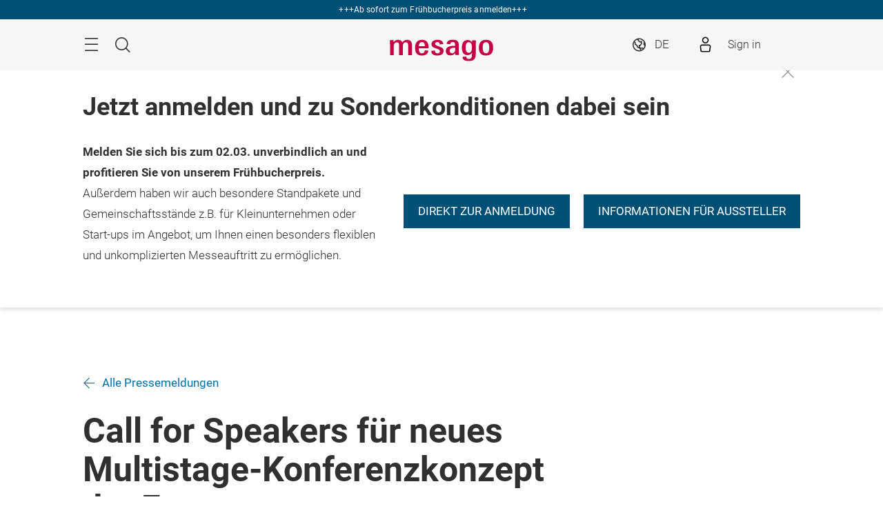

--- FILE ---
content_type: text/html;charset=utf-8
request_url: https://formnext.mesago.com/frankfurt/de/ueber-uns/presse/pressemeldungen/formnext-pressemeldungen/call-for-speakers.html
body_size: 21239
content:
<!DOCTYPE HTML>
<!--[if IE ]>
<html lang="de" class="ie">
<![endif]-->
<!--[if !IE]>-->
<html lang="de">
<!--<![endif]-->
<head>




    <link rel="alternate" hreflang="x-default" href="https://formnext.mesago.com/frankfurt/en/about-us/press/press-releases/formnext-press-releases/call-for-speakers.html"/>

    <link rel="alternate" hreflang="de" href="https://formnext.mesago.com/frankfurt/de/ueber-uns/presse/pressemeldungen/formnext-pressemeldungen/call-for-speakers.html"/>

    <link rel="alternate" hreflang="en" href="https://formnext.mesago.com/frankfurt/en/about-us/press/press-releases/formnext-press-releases/call-for-speakers.html"/>



<script type="application/ld+json">
    {
  "description" : "Mit einer neuen Struktur hat die Formnext ihr Konferenzkonzept an die steigende Nachfrage nach mehr Wissenstransfer und einem tiefergehenden Austausch angepasst und widmet sich ab 2023 auf drei Bühnen gleichzeitig aktuellen und künftigen Anwendungen, Technologien und relevanten Metatrends. Mit den neuen Application-, Industry- und Technology-Stages erweitert die weltweit führende Messe für die nächste Generation der Fertigung und Additive Manufacturing-Technologien ihr Rahmenprogramm deutlich und hebt das Messeerlebnis auf ein neues Niveau. Interessierte Anwender können sich jetzt mit ihren Beiträgen bei der Formnext bewerben.",
  "mainEntityOfPage" : "https://formnext.mesago.com/frankfurt/de/ueber-uns/presse/pressemeldungen/formnext-pressemeldungen/call-for-speakers.html",
  "image" : [ "https://formnext.mesago.com/content/dam/messefrankfurt-mesago/formnext/2023/presse/pressemeldungen/de/Content_Pressebild_CallforSpeakers.jpg" ],
  "headline" : "Call for Speakers für neues Multistage-Konferenzkonzept der Formnext ",
  "inLanguage" : "de",
  "copyrightYear" : "2024",
  "datePublished" : "2024-03-01T08:18:27.870+01:00",
  "dateModified" : "2023-06-01T13:53:08.331+02:00",
  "author" : {
    "name" : "formnext",
    "url" : "https://formnext.mesago.com/frankfurt/de.html",
    "logo" : "https://formnext.mesago.com/content/dam/schema-org/formnext.jpg",
    "@context" : "https://schema.org",
    "@type" : "Organization"
  },
  "publisher" : {
    "name" : "formnext",
    "url" : "https://formnext.mesago.com/frankfurt/de.html",
    "logo" : "https://formnext.mesago.com/content/dam/schema-org/formnext.jpg",
    "@context" : "https://schema.org",
    "@type" : "Organization"
  },
  "articleBody" : "Mit einer neuen Struktur hat die Formnext ihr Konferenzkonzept an die steigende Nachfrage nach mehr Wissenstransfer und einem tiefergehenden Austausch angepasst und widmet sich ab 2023 auf drei Bühnen gleichzeitig aktuellen und künftigen Anwendungen, Technologien und relevanten Metatrends. Mit den neuen Application-, Industry- und Technology-Stages erweitert die weltweit führende Messe für die nächste Generation der Fertigung und Additive Manufacturing-Technologien ihr Rahmenprogramm deutlich und hebt das Messeerlebnis auf ein neues Niveau. Interessierte Anwender können sich jetzt mit ihren Beiträgen bei der Formnext bewerben. Die verschiedenen Stages, die für alle Messebesucher und Stakeholder frei zugänglich sind, schaffen einen hervorragenden Ein- und Überblick der wichtigsten Themen der AM-Branche. Das reicht von spannenden Anwendungen aus verschiedenen Branchen von der Medizin über die Luft- und Raumfahrt bis zur Bauindustrie. Außerdem werden neueste Technologien vorgestellt, die auf der Formnext von den Ausstellern präsentiert werden. Auch wichtige übergeordnete Themen wie Nachhaltigkeit, Fachkräftemangel und Finanzierungen werden von führenden Experten und Führungskräften in Form von Vorträgen, aber auch Podiumsgesprächen diskutiert und tiefgehend beleuchtet.  Branchen- und technologieübergreifend Für die Formnext ist das neue Konferenzkonzept der weitere logische Schritt in der Weiterentwicklung der Messe und wird den wichtigen Austausch zwischen Technologieanbietern und Anwendern weiter fördern. „Damit können wir die Nachfrage der Industrie, die wir im vergangenen Jahr erlebt haben, noch besser bedienen und schaffen gleichzeitig noch mehr Raum für Austausch, Transfer von Wissen und Erfahrungen“, erklärt Sascha F. Wenzler, Vice President Formnext beim Veranstalter Mesago Messe Frankfurt GmbH. Mit den verschiedenen Stages präsentiert die Formnext auch im Konferenzprogramm die gesamte Prozesskette über alle wichtigen Branchen hinweg und bildet die AM-Fertigung sowohl horizontal als auch vertikal durchgehend ab.  Anwendungen im Fokus Auf der Application-Stage werden in verschiedenen Themenblöcken mit jeweils vier 20-minütigen Vorträgen spannende Anwendungen aus unterschiedlichen Branchen präsentiert: vom Maschinen- und Anlagenbau, über die Automobilindustrie, Luft- und Raumfahrt, Medizintechnik und Elektrotechnik bis zum Werkzeug- und Formenbau und zur Automatisierung. Für jede Branche soll dabei die gesamte Prozesskette vom Material über Pre-Processing, die additive Produktion bis hin zu Post-Processing und Qualitätssicherung beleuchtet werden.  Interdisziplinärer Austausch Schwerpunkt der Industry Stage ist der interdisziplinäre Austausch mit Industrie-Experten und Branchenvertretern. Aktuelle, prägende Themen wie Nachhaltigkeit und Digitalisierung werden in einer Keynote vorgestellt, in „Expert Insights“ vertieft und in einer „Panel Discussion“ weiter erörtert. Auf der Agenda stehen auch wichtige AM-Themenbereiche wie Intellectual Property, DfAM (Design for AM), Geschäftsmöglichkeiten, Start-ups und Fundings sowie aktuelle, branchenübergreifende Themen wie Cyber Security, Fachkräftemangel und Lieferkettenresilienz. Darüber hinaus beschäftigt sich die Industry Stage auch mit neuen aufstrebenden Technologien wie zum Beispiel Bioprinting sowie dem 3D-Druck von Nahrungsmitteln oder Medikamenten und kann zudem einen Beitrag leisten, um globale Wirtschaftsthemen und Additive Fertigung zusammenzubringen. Das AM-Angebot und die Prozesskette in der Tiefe Die dynamische Weiterentwicklung der generativen Technologien führt auch auf Herstellerseite und entlang der Prozesskette stetig zu neuen Lösungen. Diese präsentieren die Formnext-Aussteller auf der Technology Stage. In jeweils einer Vormittags- und Nachmittagssession werden an jedem Messetag Neuheiten aus den Bereichen Material, Pre-Processing, AM-Production und Post-Processing vorgestellt.  Der „Call for Speakers“ startet ab sofort. Vorschläge für Beiträge können bis spätestens zum 30.06.2023 über das Call for Speakers-Formular eingereicht werden. Dieses sowie weitere Informationen sind unter formnext.com zu finden. Hintergrundinformation Formnext   Formnext ist der Hub für Additive Manufacturing, industriellen 3D-Druck und die nächste Generation intelligenter industrieller Fertigungs- und Herstellungsverfahren. Neben dem jährlichen Highlight, der Messe in Frankfurt, bieten wir unseren Kunden weltweit eine Vielzahl relevanter Einblicke, Informationen und Events rund um die Additive Fertigung sowie den vor- und nachgelagerten Prozesseschritten. Veranstalter der Formnext ist die Mesago Messe Frankfurt GmbH. (formnext.de) Über Mesago Messe Frankfurt Mesago mit Sitz in Stuttgart wurde 1982 gegründet und ist Veranstalter fokussierter Messen, Kongresse und Seminare mit Schwerpunkt auf Technologie. Das Unternehmen gehört zur Messe Frankfurt Group. Mesago agiert international, messeplatzunabhängig und veranstaltet pro Jahr mit rund 150 Mitarbeitenden Messen und Kongresse für mehr als 3.300 Aussteller und über 110.000 Fachbesucher, Kongressteilnehmer und Referenten. Zahlreiche Verbände, Verlage, wissenschaftliche Institute und Universitäten sind als ideeller Träger, Mitveranstalter und Partner aufs Engste mit Mesago-Veranstaltungen verbunden. (mesago.de) Hintergrundinformation nachhaltige Messe Frankfurt  Die Unternehmensgruppe Messe Frankfurt gehört zu den weltweit führenden Messe-, Kongress- und Eventveranstaltern mit eigenem Gelände. Rund 2.200* Mitarbeitende im Stammhaus in Frankfurt am Main und in 28 Tochtergesellschaften organisieren Veranstaltungen weltweit. Der Konzernumsatz betrug im Geschäftsjahr 2022 rund 450* Millionen Euro. Die Geschäftsinteressen unserer Kund*innen unterstützen wir effizient im Rahmen unserer Geschäftsfelder „Fairs & Events“, „Locations“ und „Services“. Eine entscheidende Stärke der Messe Frankfurt ist ihr leistungsstarkes globales Vertriebsnetz, das engmaschig rund 180 Länder in allen Weltregionen abdeckt. Unser umfassendes Dienstleistungsangebot – onsite und online – gewährleistet Kund*innen weltweit eine gleichbleibend hohe Qualität und Flexibilität bei der Planung, Organisation und Durchführung ihrer Veranstaltung. Mittels digitaler Expertise entwickeln wir neue Geschäftsmodelle. Die Servicepalette reicht von der Geländevermietung über Messebau und Marketingdienstleistungen bis hin zu Personaldienstleistungen und Gastronomie.  Nachhaltigkeit ist eine zentrale Säule unserer Unternehmensstrategie. Dabei bewegen wir uns in einer Balance zwischen ökologischem und ökonomischem Handeln, sozialer Verantwortung und Vielfalt. Weitere Informationen: www.messefrankfurt.com/sustainability Hauptsitz des Unternehmens ist Frankfurt am Main. Anteilseigner sind die Stadt Frankfurt mit 60 Prozent und das Land Hessen mit 40 Prozent.  Weitere Informationen: www.messefrankfurt.com  * vorläufige Kennzahlen 2022 Hintergrundinformation AG Additive Manufacturing im VDMA e. V. (ideeller Träger der Formnext) In der Arbeitsgemeinschaft Additive Manufacturing arbeiten rund 200 Unternehmen und Forschungsinstitute unter dem Dach des Verbands Deutscher Maschinen- und Anlagenbau (VDMA) zusammen. Anlagenbauer, Zulieferer von Komponenten und Materialien, industrielle Anwender aus dem Metall- und Kunststoffbereich, Dienstleister aus Software, Fertigung und Veredelung sowie Forscher verfolgen gemeinsam ein Ziel: Die Industrialisierung additiver Fertigungsverfahren. (am.vdma.org)",
  "@context" : "https://schema.org",
  "@type" : "NewsArticle"
}
</script>






<meta name="facebook-domain-verification" content="2gz4gw6fw39qdu5spel8d113lb952z" />


<style>
    :root {
        --font-light: Roboto-Light, Arial, sans-serif;
        --font-regular: Roboto-Regular, Arial, sans-serif;
        --font-bold: Roboto-Bold, Arial, sans-serif;
        --mf-color01: #004F76; --mf-color02: #004F76; --mf-color03: #0071A9; --mf-color04: #00A3F3; --mf-color05: #5ECAFF; --mf-color06: #FFFFFF;--mf-color-canvas_01: rgba(0,79,118,0.4); --mf-color-canvas_02: rgba(94,202,255,0.4); --mf-color02-rgba09: rgba(0,79,118,0.9); --mf-color04-rgba09: rgba(0,163,243,0.9); --mf-color02-rgba04: rgba(0,79,118,0.4); 
    }
</style>



    
    <script>
        (function () {
            var consentListeners = [];
            var currentConsent = {};
            window.onConsentGiven = function (vendor, cb) {
                if (currentConsent[vendor]) {
                    cb();
                } else {
                    consentListeners.push({vendor: vendor, cb: cb});
                }
            };
            window.offConsentGiven = function (vendor, cb) {
                for (var i in consentListeners) {
                    if (consentListeners.hasOwnProperty(i)) {
                        var listener = consentListeners[i];
                        if (listener.vendor === vendor && listener.cb === cb) {
                            consentListeners.splice(i, 1);
                            return;
                        }
                    }
                }
            };
            window.addEventListener('ucEvent', function (e) {
                if (e.detail && e.detail.event === 'consent_status') {
                    currentConsent = e.detail;
                    for (var i in consentListeners) {
                        if (consentListeners.hasOwnProperty(i)) {
                            var listener = consentListeners[i];
                            if (e.detail[listener.vendor]) {
                                window.offConsentGiven(listener.vendor, listener);
                                listener.cb();
                            }
                        }
                    }
                }
            });
        })();
    </script>
    <script src="https://web.cmp.usercentrics.eu/tcf/stub.js"></script>
    <script id="usercentrics-cmp" data-settings-id="BKMtx_2Ok" src="https://web.cmp.usercentrics.eu/ui/loader.js" async></script>



    <!-- Google Tag Manager -->
    <script type="text/plain" data-usercentrics="Google Tag Manager">
        (function (w, d, s, l, i) {
            w[l] = w[l] || [];
            w[l].push({
                'gtm.start':
                        new Date().getTime(), event: 'gtm.js'
            });
            var f = d.getElementsByTagName(s)[0],
                    j = d.createElement(s), dl = l != 'dataLayer' ? '&l=' + l : '';
            j.async = true;
            j.src =
                    '//www.googletagmanager.com/gtm.js?id=' + i + dl;
            f.parentNode.insertBefore(j, f);
        })(window, document, 'script', 'dataLayer', 'GTM\u002DNR5J2P');
    </script>
    <!-- End Google Tag Manager -->


<meta charset="utf-8"/>
<meta http-equiv="X-UA-Compatible" content="IE=edge"/>
<meta name="viewport" content="width=device-width, initial-scale=1"/>
<meta name="robots" content="index, follow"/>
<meta name="applicable-device" content="pc,mobile"/>






    <meta name="description" content="Mit einer neuen Struktur hat die Formnext ihr Konferenzkonzept an die steigende Nachfrage nach mehr Wissenstransfer und einem tiefergehenden Austausch angepasst und widmet sich ab 2023 auf drei Bühnen gleichzeitig aktuellen und künftigen Anwendungen, Technologien und relevanten Metatrends. Mit den neuen Application-, Industry- und Technology-Stages erweitert die weltweit führende Messe für die nächste Generation der Fertigung und Additive Manufacturing-Technologien ihr Rahmenprogramm deutlich und hebt das Messeerlebnis auf ein neues Niveau. Interessierte Anwender können sich jetzt mit ihren Beiträgen bei der Formnext bewerben."/>
    

    
    <meta property="og:title" content="Call for Speakers für neues Multistage-Konferenzkonzept der Formnext "/>
    <meta property="og:description" content="Mit einer neuen Struktur hat die Formnext ihr Konferenzkonzept an die steigende Nachfrage nach mehr Wissenstransfer und einem tiefergehenden Austausch angepasst und widmet sich ab 2023 auf drei Bühnen gleichzeitig aktuellen und künftigen Anwendungen, Technologien und relevanten Metatrends. Mit den neuen Application-, Industry- und Technology-Stages erweitert die weltweit führende Messe für die nächste Generation der Fertigung und Additive Manufacturing-Technologien ihr Rahmenprogramm deutlich und hebt das Messeerlebnis auf ein neues Niveau. Interessierte Anwender können sich jetzt mit ihren Beiträgen bei der Formnext bewerben."/>
    <meta property="og:type" content="website"/>
    <meta property="og:url" content="https://formnext.mesago.com/frankfurt/de/ueber-uns/presse/pressemeldungen/formnext-pressemeldungen/call-for-speakers.html"/>
    

    <link rel="canonical" href="https://formnext.mesago.com/frankfurt/de/ueber-uns/presse/pressemeldungen/formnext-pressemeldungen/call-for-speakers.html"/>
    <title>Call for Speakers für neues Multistage-Konferenzkonzept der Formnext </title>





<link rel="icon" type="image/x-icon" href="/content/dam/messefrankfurt-mesago/wortmarke_header/mesago_FAVICON.ico"/>





    
<link rel="stylesheet" href="/etc.clientlibs/messefrankfurt/clientlibs/clientlib-base.min.df6e275102ea8a20cdb831925e8b2757.css" type="text/css">




    
<link rel="stylesheet" href="/etc.clientlibs/messefrankfurt/clientlibs/clientlib-icomoon.min.8c6c5b3ef4d5efe4634cfafbab0f8578.css" type="text/css">




















    <link rel="stylesheet" type="text/css" href="https://accountwidget.messefrankfurt.com/style.css"/>

</head>
<body id="top" data-t-name="Layout">



<a class="sr-only sr-only-focusable" href="#content">Überspringen</a>
<nav id="navigation" class="o-main-navigation o-off-canvas o-off-canvas--left" data-t-name="OffCanvas" data-t-decorator="MainNavigation">
<div class="o-off-canvas__layer" aria-hidden="true">

    <div class="o-off-canvas__layer-content">
        <div class="o-off-canvas__layer-scrollable">
            
    <button class="o-off-canvas__back js-o-off-canvas__back">
        <span class="o-off-canvas__back-text icon icon-arrow-previous-before">Zurück</span>
    </button>
    <button class="o-off-canvas__close js-o-off-canvas__close">
        <span class="sr-only">Navigation beenden</span>
    </button>

            
    <a class="o-off-canvas__home js-o-off-canvas__home text-muted" href="/frankfurt/de.html">
        <span class="icon-home"></span>
        
    </a>

            <div class="o-off-canvas__layer-container">
                <div class="o-off-canvas__layer-container-item--nav">
                    
    <ul class="o-off-canvas__list o-main-navigation__list o-main-navigation__list--main">
        
    <li class="o-off-canvas__item">
        
    <a class="o-off-canvas__item-link
              
              
              " data-active="false" tabindex="-1" href="/frankfurt/de/ausstellersuche.html">
        <span class="o-off-canvas__item-title">AM Directory</span>
        
        <span class="o-off-canvas__item-subline text-muted">Anbieter &amp; Aussteller von additiven Fertigungslösungen</span>
    </a>

        
    </li>

    
        
    <li class="o-off-canvas__item">
        
    <a class="o-off-canvas__item-link
              
              js-o-off-canvas__item-link
              o-off-canvas__item-link--has-children" data-active="false" tabindex="-1" href="/frankfurt/de/expo-convention.html">
        <span class="o-off-canvas__item-title">Expo &amp; Convention</span>
        <span class="icon-right"></span>
        <span class="o-off-canvas__item-subline text-muted">Informationen für Aussteller &amp; Besucher</span>
    </a>

        
    <div class="o-off-canvas__layer" aria-hidden="true">
        <div class="o-off-canvas__layer-content">
            <div class="o-off-canvas__layer-scrollable">
                
                
    <a class="o-off-canvas__item-link
              o-off-canvas__link--page
              
              " data-active="false" tabindex="-1" href="/frankfurt/de/expo-convention.html">
        <span class="o-off-canvas__item-title">Expo &amp; Convention</span>
        
        
    </a>

                
    <ul class="o-off-canvas__list o-main-navigation__list o-main-navigation__list--main">
        
    <li class="o-off-canvas__item">
        
    <a class="o-off-canvas__item-link
              
              js-o-off-canvas__item-link
              o-off-canvas__item-link--has-children" data-active="false" tabindex="-1" href="/frankfurt/de/expo-convention/fuer_aussteller.html">
        <span class="o-off-canvas__item-title">Für Aussteller</span>
        <span class="icon-right"></span>
        
    </a>

        
    <div class="o-off-canvas__layer" aria-hidden="true">
        <div class="o-off-canvas__layer-content">
            <div class="o-off-canvas__layer-scrollable">
                
                
    <a class="o-off-canvas__item-link
              o-off-canvas__link--page
              
              " data-active="false" tabindex="-1" href="/frankfurt/de/expo-convention/fuer_aussteller.html">
        <span class="o-off-canvas__item-title">Für Aussteller</span>
        
        
    </a>

                
    <ul class="o-off-canvas__list o-main-navigation__list o-main-navigation__list--main">
        
    <li class="o-off-canvas__item">
        
    <a class="o-off-canvas__item-link
              
              
              " data-active="false" tabindex="-1" href="/frankfurt/de/expo-convention/fuer_aussteller/aussteller-werden.html">
        <span class="o-off-canvas__item-title">Aussteller werden</span>
        
        
    </a>

        
    </li>

    
        
    <li class="o-off-canvas__item">
        
    <a class="o-off-canvas__item-link
              
              
              " data-active="false" tabindex="-1" href="/frankfurt/de/expo-convention/fuer_aussteller/exhibition-preparation.html">
        <span class="o-off-canvas__item-title">Vorbereitung &amp; Services</span>
        
        
    </a>

        
    </li>

    
        
    <li class="o-off-canvas__item">
        
    <a class="o-off-canvas__item-link
              
              
              " data-active="false" tabindex="-1" href="/frankfurt/de/expo-convention/fuer_aussteller/marketing.html">
        <span class="o-off-canvas__item-title">Marketing &amp; Werbung</span>
        
        
    </a>

        
    </li>

    
        
    <li class="o-off-canvas__item">
        
    <a class="o-off-canvas__item-link
              
              
              " data-active="false" tabindex="-1" href="/frankfurt/de/expo-convention/fuer_aussteller/venue-site.html">
        <span class="o-off-canvas__item-title">Messegelände &amp; Pläne</span>
        
        
    </a>

        
    </li>

    
        
    <li class="o-off-canvas__item">
        
    <a class="o-off-canvas__item-link
              
              
              " data-active="false" tabindex="-1" href="/frankfurt/de/expo-convention/fuer_aussteller/anreise-aufenthalt.html">
        <span class="o-off-canvas__item-title">Anreise &amp; Aufenthalt</span>
        
        
    </a>

        
    </li>

    
        
    <li class="o-off-canvas__item">
        
    <a class="o-off-canvas__item-link
              
              
              " data-active="false" tabindex="-1" href="/frankfurt/de/expo-convention/fuer_aussteller/logistik.html">
        <span class="o-off-canvas__item-title">Logistik &amp; Verkehr</span>
        
        
    </a>

        
    </li>

    </ul>

            </div>
        </div>
    </div>

    </li>

    
        
    <li class="o-off-canvas__item">
        
    <a class="o-off-canvas__item-link
              
              js-o-off-canvas__item-link
              o-off-canvas__item-link--has-children" data-active="false" tabindex="-1" href="/frankfurt/de/expo-convention/besucherinformationen.html">
        <span class="o-off-canvas__item-title">Für Besucher</span>
        <span class="icon-right"></span>
        
    </a>

        
    <div class="o-off-canvas__layer" aria-hidden="true">
        <div class="o-off-canvas__layer-content">
            <div class="o-off-canvas__layer-scrollable">
                
                
    <a class="o-off-canvas__item-link
              o-off-canvas__link--page
              
              " data-active="false" tabindex="-1" href="/frankfurt/de/expo-convention/besucherinformationen.html">
        <span class="o-off-canvas__item-title">Für Besucher</span>
        
        
    </a>

                
    <ul class="o-off-canvas__list o-main-navigation__list o-main-navigation__list--main">
        
    <li class="o-off-canvas__item">
        
    <a class="o-off-canvas__item-link
              
              
              " data-active="false" tabindex="-1" href="/frankfurt/de/expo-convention/besucherinformationen/oeffnungszeiten.html">
        <span class="o-off-canvas__item-title">Termine &amp; Öffnungszeiten</span>
        
        
    </a>

        
    </li>

    
        
    <li class="o-off-canvas__item">
        
    <a class="o-off-canvas__item-link
              
              
              " data-active="false" tabindex="-1" href="/frankfurt/de/expo-convention/besucherinformationen/arrival-stay.html">
        <span class="o-off-canvas__item-title">Anreise &amp; Aufenthalt</span>
        
        
    </a>

        
    </li>

    
        
    <li class="o-off-canvas__item">
        
    <a class="o-off-canvas__item-link
              
              
              " data-active="false" tabindex="-1" href="/frankfurt/de/expo-convention/besucherinformationen/venue-site.html">
        <span class="o-off-canvas__item-title">Messegelände &amp; Services</span>
        
        
    </a>

        
    </li>

    
        
    <li class="o-off-canvas__item">
        
    <a class="o-off-canvas__item-link
              
              
              " data-active="false" tabindex="-1" href="/frankfurt/de/expo-convention/besucherinformationen/media-libary.html">
        <span class="o-off-canvas__item-title">Mediathek</span>
        
        
    </a>

        
    </li>

    
        
    <li class="o-off-canvas__item">
        
    <a class="o-off-canvas__item-link
              
              
              " data-active="false" tabindex="-1" href="/frankfurt/de/expo-convention/besucherinformationen/program.html">
        <span class="o-off-canvas__item-title">Rahmenprogramm</span>
        
        
    </a>

        
    </li>

    </ul>

            </div>
        </div>
    </div>

    </li>

    
        
    <li class="o-off-canvas__item">
        
    <a class="o-off-canvas__item-link
              
              
              " data-active="false" tabindex="-1" href="/frankfurt/de/expo-convention/about-us.html">
        <span class="o-off-canvas__item-title">Veranstaltungsprofil</span>
        
        
    </a>

        
    </li>

    
        
    <li class="o-off-canvas__item">
        
    <a class="o-off-canvas__item-link
              
              
              " data-active="false" tabindex="-1" href="/frankfurt/de/expo-convention/oeffnungszeiten.html">
        <span class="o-off-canvas__item-title">Termine &amp; Öffnungszeiten</span>
        
        
    </a>

        
    </li>

    
        
    <li class="o-off-canvas__item">
        
    <a class="o-off-canvas__item-link
              
              
              " data-active="false" tabindex="-1" href="/frankfurt/de/expo-convention/programm.html">
        <span class="o-off-canvas__item-title">Rahmenprogramm</span>
        
        
    </a>

        
    </li>

    
        
    <li class="o-off-canvas__item">
        
    <a class="o-off-canvas__item-link
              
              
              " data-active="false" tabindex="-1" href="/frankfurt/de/expo-convention/formnext-worldwide.html">
        <span class="o-off-canvas__item-title">Formnext weltweit</span>
        
        
    </a>

        
    </li>

    </ul>

            </div>
        </div>
    </div>

    </li>

    
        
    <li class="o-off-canvas__item">
        
    <a class="o-off-canvas__item-link
              
              js-o-off-canvas__item-link
              o-off-canvas__item-link--has-children" data-active="false" tabindex="-1" href="/frankfurt/de/industry-insights.html">
        <span class="o-off-canvas__item-title">Industry Insights</span>
        <span class="icon-right"></span>
        <span class="o-off-canvas__item-subline text-muted">News, Storys, Marktanalysen, Videos &amp; AM Jobs</span>
    </a>

        
    <div class="o-off-canvas__layer" aria-hidden="true">
        <div class="o-off-canvas__layer-content">
            <div class="o-off-canvas__layer-scrollable">
                
                
    <a class="o-off-canvas__item-link
              o-off-canvas__link--page
              
              " data-active="false" tabindex="-1" href="/frankfurt/de/industry-insights.html">
        <span class="o-off-canvas__item-title">Industry Insights</span>
        
        
    </a>

                
    <ul class="o-off-canvas__list o-main-navigation__list o-main-navigation__list--main">
        
    <li class="o-off-canvas__item">
        
    <a class="o-off-canvas__item-link
              
              
              " data-active="false" tabindex="-1" href="/frankfurt/de/industry-insights/am_jobboard.html">
        <span class="o-off-canvas__item-title">AM Jobs</span>
        
        
    </a>

        
    </li>

    
        
    <li class="o-off-canvas__item">
        
    <a class="o-off-canvas__item-link
              
              
              " data-active="false" tabindex="-1" href="/frankfurt/de/industry-insights/am-field-guide.html">
        <span class="o-off-canvas__item-title">AM Field Guide</span>
        
        
    </a>

        
    </li>

    
        
    <li class="o-off-canvas__item">
        
    <a class="o-off-canvas__item-link
              
              
              " data-active="false" tabindex="-1" href="/frankfurt/de/industry-insights/fonmag.html">
        <span class="o-off-canvas__item-title">Formnext Magazin</span>
        
        
    </a>

        
    </li>

    
        
    <li class="o-off-canvas__item">
        
    <a class="o-off-canvas__item-link
              
              
              " data-active="false" tabindex="-1" href="/frankfurt/de/industry-insights/formnext_tv.html">
        <span class="o-off-canvas__item-title">Formnext.TV</span>
        
        
    </a>

        
    </li>

    
        
    <li class="o-off-canvas__item">
        
    <a class="o-off-canvas__item-link
              
              
              " data-active="false" tabindex="-1" href="/frankfurt/de/industry-insights/newsroom.html">
        <span class="o-off-canvas__item-title">Newsroom &amp; Fachmedien</span>
        
        
    </a>

        
    </li>

    
        
    <li class="o-off-canvas__item">
        
    <a class="o-off-canvas__item-link
              
              
              " data-active="false" tabindex="-1" href="/frankfurt/de/industry-insights/whitepaper.html">
        <span class="o-off-canvas__item-title">Whitepaper</span>
        
        
    </a>

        
    </li>

    
        
    <li class="o-off-canvas__item">
        
    <a class="o-off-canvas__item-link
              
              
              " data-active="false" tabindex="-1" href="/frankfurt/de/industry-insights/specials.html">
        <span class="o-off-canvas__item-title">Branchen im Fokus</span>
        
        
    </a>

        
    </li>

    </ul>

            </div>
        </div>
    </div>

    </li>

    
        
    <li class="o-off-canvas__item">
        
    <a class="o-off-canvas__item-link
              
              js-o-off-canvas__item-link
              o-off-canvas__item-link--has-children" data-active="false" tabindex="-1" href="/frankfurt/de/industry-events.html">
        <span class="o-off-canvas__item-title">Industry Events</span>
        <span class="icon-right"></span>
        <span class="o-off-canvas__item-subline text-muted">Event-Tipps rund um AM</span>
    </a>

        
    <div class="o-off-canvas__layer" aria-hidden="true">
        <div class="o-off-canvas__layer-content">
            <div class="o-off-canvas__layer-scrollable">
                
                
    <a class="o-off-canvas__item-link
              o-off-canvas__link--page
              
              " data-active="false" tabindex="-1" href="/frankfurt/de/industry-events.html">
        <span class="o-off-canvas__item-title">Industry Events</span>
        
        
    </a>

                
    <ul class="o-off-canvas__list o-main-navigation__list o-main-navigation__list--main">
        
    <li class="o-off-canvas__item">
        
    <a class="o-off-canvas__item-link
              
              
              " data-active="false" tabindex="-1" href="/frankfurt/de/industry-events/am-eventkalender.html">
        <span class="o-off-canvas__item-title">AM-Eventkalender</span>
        
        
    </a>

        
    </li>

    
        
    <li class="o-off-canvas__item">
        
    <a class="o-off-canvas__item-link
              
              
              " data-active="false" tabindex="-1" href="/frankfurt/de/industry-events/formnext-worldwide.html">
        <span class="o-off-canvas__item-title">Formnext weltweit</span>
        
        
    </a>

        
    </li>

    
        
    <li class="o-off-canvas__item">
        
    <a class="o-off-canvas__item-link
              
              
              " data-active="false" tabindex="-1" href="/frankfurt/de/industry-events/seminare_webinare.html">
        <span class="o-off-canvas__item-title">Seminare &amp; Webinare</span>
        
        
    </a>

        
    </li>

    </ul>

            </div>
        </div>
    </div>

    </li>

    
        
    <li class="o-off-canvas__item">
        
    <a class="o-off-canvas__item-link
              
              
              " data-active="false" tabindex="-1" href="/frankfurt/de/marketing-advertising.html">
        <span class="o-off-canvas__item-title">Marketing &amp; Werbung</span>
        
        <span class="o-off-canvas__item-subline text-muted">365 Tage die AM-Welt erreichen</span>
    </a>

        
    </li>

    
        
    <li class="o-off-canvas__item">
        
    <a class="o-off-canvas__item-link
              
              js-o-off-canvas__item-link
              o-off-canvas__item-link--has-children" data-active="false" tabindex="-1" href="/frankfurt/de/ueber-uns.html">
        <span class="o-off-canvas__item-title">Über uns</span>
        <span class="icon-right"></span>
        <span class="o-off-canvas__item-subline text-muted">Zahlen &amp; Fakten, Partner &amp; Kontakte</span>
    </a>

        
    <div class="o-off-canvas__layer" aria-hidden="true">
        <div class="o-off-canvas__layer-content">
            <div class="o-off-canvas__layer-scrollable">
                
                
    <a class="o-off-canvas__item-link
              o-off-canvas__link--page
              
              " data-active="false" tabindex="-1" href="/frankfurt/de/ueber-uns.html">
        <span class="o-off-canvas__item-title">Über uns</span>
        
        
    </a>

                
    <ul class="o-off-canvas__list o-main-navigation__list o-main-navigation__list--main">
        
    <li class="o-off-canvas__item">
        
    <a class="o-off-canvas__item-link
              
              
              " data-active="false" tabindex="-1" href="/frankfurt/de/ueber-uns/facts.html">
        <span class="o-off-canvas__item-title">Daten und Fakten</span>
        
        
    </a>

        
    </li>

    
        
    <li class="o-off-canvas__item">
        
    <a class="o-off-canvas__item-link
              
              
              " data-active="false" tabindex="-1" href="/frankfurt/de/ueber-uns/produktgruppen.html">
        <span class="o-off-canvas__item-title">Produktgruppen</span>
        
        
    </a>

        
    </li>

    
        
    <li class="o-off-canvas__item">
        
    <a class="o-off-canvas__item-link
              
              
              " data-active="false" tabindex="-1" href="/frankfurt/de/ueber-uns/contact.html">
        <span class="o-off-canvas__item-title">Ansprechpartner</span>
        
        
    </a>

        
    </li>

    
        
    <li class="o-off-canvas__item">
        
    <a class="o-off-canvas__item-link
              
              js-o-off-canvas__item-link
              o-off-canvas__item-link--has-children" data-active="false" tabindex="-1" href="/frankfurt/de/ueber-uns/presse.html">
        <span class="o-off-canvas__item-title">Presse</span>
        <span class="icon-right"></span>
        
    </a>

        
    <div class="o-off-canvas__layer" aria-hidden="true">
        <div class="o-off-canvas__layer-content">
            <div class="o-off-canvas__layer-scrollable">
                
                
    <a class="o-off-canvas__item-link
              o-off-canvas__link--page
              
              " data-active="false" tabindex="-1" href="/frankfurt/de/ueber-uns/presse.html">
        <span class="o-off-canvas__item-title">Presse</span>
        
        
    </a>

                
    <ul class="o-off-canvas__list o-main-navigation__list o-main-navigation__list--main">
        
    <li class="o-off-canvas__item">
        
    <a class="o-off-canvas__item-link
              
              
              " data-active="false" tabindex="-1" href="/frankfurt/de/ueber-uns/presse/pressemeldungen.html">
        <span class="o-off-canvas__item-title">Pressemeldungen</span>
        
        
    </a>

        
    </li>

    
        
    <li class="o-off-canvas__item">
        
    <a class="o-off-canvas__item-link
              
              
              " data-active="false" tabindex="-1" href="/frankfurt/de/ueber-uns/presse/pressematerial.html">
        <span class="o-off-canvas__item-title">Pressematerial</span>
        
        
    </a>

        
    </li>

    
        
    <li class="o-off-canvas__item">
        
    <a class="o-off-canvas__item-link
              
              
              " data-active="false" tabindex="-1" href="/frankfurt/de/ueber-uns/presse/pressetermine.html">
        <span class="o-off-canvas__item-title">Pressetermine</span>
        
        
    </a>

        
    </li>

    </ul>

            </div>
        </div>
    </div>

    </li>

    
        
    <li class="o-off-canvas__item">
        
    <a class="o-off-canvas__item-link
              
              
              " data-active="false" tabindex="-1" href="/frankfurt/de/ueber-uns/formnext-worldwide.html">
        <span class="o-off-canvas__item-title">Formnext weltweit</span>
        
        
    </a>

        
    </li>

    
        
    <li class="o-off-canvas__item">
        
    <a class="o-off-canvas__item-link
              
              
              " data-active="false" tabindex="-1" href="/frankfurt/de/ueber-uns/code-of-conduct.html">
        <span class="o-off-canvas__item-title">Verhaltenskodex</span>
        
        
    </a>

        
    </li>

    
        
    <li class="o-off-canvas__item">
        
    <a class="o-off-canvas__item-link
              
              
              " data-active="false" tabindex="-1" href="/frankfurt/de/ueber-uns/sustainability.html">
        <span class="o-off-canvas__item-title">Nachhaltigkeit</span>
        
        
    </a>

        
    </li>

    </ul>

            </div>
        </div>
    </div>

    </li>

    </ul>

                </div>
                <div class="o-off-canvas__layer-container-item--additional">
                    
    <a class="btn btn-default o-main-navigation__button--conversion" tabindex="0" href="/frankfurt/de/expo-convention/fuer_aussteller/aussteller-werden.html">Aussteller werden</a>

                    
    <ul class="o-off-canvas__list o-off-canvas__list--meta o-main-navigation__list o-main-navigation__list--meta">
        <li class="o-off-canvas__item">
            <a class="o-off-canvas__item-link" tabindex="-1" href="/frankfurt/de/ansprechpartner.html">Ansprechpartner</a>
        </li>
    
        <li class="o-off-canvas__item">
            <a class="o-off-canvas__item-link" tabindex="-1" href="/frankfurt/de/ueber-uns/presse.html">Presse</a>
        </li>
    </ul>

                    
    

                </div>
            </div>
        </div>
    </div>
</div>



    



</nav>

<div class="o-search o-off-canvas o-off-canvas--top" data-t-name="OffCanvas" data-t-decorator="Search">


<div class="o-off-canvas__layer">
    <div class="container">
        <div class="row">
            <div class="col-xs-9 center-block">
                <button class="o-off-canvas__close js-o-off-canvas__close">
                    <span class="sr-only">Suche beenden</span>
                </button>
                <h2>Suche</h2>
                <form class="m-form m-form--search" data-t-name="Form" data-t-decorator="Search" method="GET" action="/frankfurt/de/suche.html">
                    <div class="m-form__search-filter hidden-xs">
                        <fieldset>
                            <input class="js-m-form__search-filter" type="radio" id="category_all" name="f" value="/frankfurt/de/suche.html" data-placeholder="Suchbegriff eingeben, z.B. Thema,..." checked="checked"/>
                            <label for="category_all">Alles durchsuchen</label>
                        
                            <input class="js-m-form__search-filter" type="radio" id="category_1" name="f" value="/frankfurt/de/suche-inhalte.html" data-placeholder="Suchbegriff eingeben, z.B. Thema, Interessensgebiet, …"/>
                            <label for="category_1">Inhalte</label>
                        
                            <input class="js-m-form__search-filter" type="radio" id="category_2" name="f" value="/frankfurt/de/ausstellersuche.html" data-placeholder="Suchbegriff eingeben, z.B. Aussteller, Produktgruppe,…"/>
                            <label for="category_2">AM Directory</label>
                        </fieldset>
                    </div>
                    <div class="m-form__searchbar">
                        <div class="a-form-input a-form-input--searchfield" data-t-name="FormInput" data-t-id="5">
                            <button class="a-form-input__clear js-form-input__clear icon icon-close hidden" type="button"></button>
                            <input class="js-form-input__clear-text js-m-form__search-field" type="text" id="search" name="q" placeholder="Suchbegriff eingeben, z.B. Thema,..."/>
                        </div>
                        <div class="m-form__search-filter hidden-sm hidden-md hidden-lg">
                            <div class="a-form-select">
                                
                                <select id="categoryFilter" class="js-m-form__search-filter a-form-select__arrow" size="1">
                                    <option value="/frankfurt/de/suche.html">Alles durchsuchen</option>
                                
                                    <option value="/frankfurt/de/suche-inhalte.html">Inhalte</option>
                                
                                    <option value="/frankfurt/de/ausstellersuche.html">AM Directory</option>
                                </select>
                            </div>
                        </div>
                        <button type="submit" class="btn btn-primary btn-icon">
                            <span class="icon icon-magnifier"></span>
                            <span>Suchen</span>
                        </button>
                    </div>
                </form>
                
            </div>
        </div>
    </div>
</div>



    



</div>


<div class="o-share-page o-off-canvas o-off-canvas--right" data-t-name="OffCanvas" data-t-decorator="SharePage">


<aside id="share" class="o-share-page o-off-canvas o-off-canvas--right" data-t-name="OffCanvas" data-t-decorator="SharePage">
    <div class="o-off-canvas__layer">
        <div class="o-off-canvas__layer-content">
            <div class="o-off-canvas__layer-scrollable">
                <button class="o-off-canvas__close js-o-off-canvas__close">
                    <span class="sr-only">Schließen</span>
                </button>
                <span class="h2">
                    Teilen
                </span>
                <ul class="o-off-canvas__list">
                    <li class="o-off-canvas__item">
                        <a target="_blank" rel="noopener noreferrer" class="a-link--external" href="https://www.facebook.com/sharer/sharer.php?u=_currentPageUrl_">
                            <span class="icon icon-facebook"></span>
                            <span>Facebook</span>
                        </a>
                    </li>
                    <li class="o-off-canvas__item">
                        <a target="_blank" rel="noopener noreferrer" class="a-link--external" href="https://twitter.com/intent/tweet?text&url=_currentPageUrl_">
                            <span class="icon icon-twitter"></span>
                            <span>X</span>
                        </a>
                    </li>
                    
                    <li class="o-off-canvas__item">
                        <a target="_blank" rel="noopener noreferrer" class="a-link--external" href="https://www.linkedin.com/shareArticle?mini=true&url=_currentPageUrl_">
                            <span class="icon icon-linkedin"></span>
                            <span>LinkedIn</span>
                        </a>
                    </li>
                    <li class="o-off-canvas__item">
                        <a target="_blank" rel="noopener noreferrer" class="a-link--external" href="https://www.xing.com/spi/shares/new?url=_currentPageUrl_">
                            <span class="icon icon-xing"></span>
                            <span>Xing</span>
                        </a>
                    </li>
                    <li class="o-off-canvas__item  o-off-canvas__item--hidden-sm-up">
                        <a target="_blank" rel="noopener noreferrer" class="a-link--external" href="https://wa.me/?text=_currentPageUrl_">
                            <span class="icon icon-whatsapp"></span>
                            <span>WhatsApp</span>
                        </a>
                    </li>
                    
                    <li class="o-off-canvas__item">
                        <a target="_blank" href="mailto:?subject=Eine%20Weiterempfehlung%20von%20formnext.mesago.com&body=Diese%20Seite%20wurde%20Ihnen%20empfohlen:%20%27_currentPageUrl_%27" rel="noopener noreferrer">
                            <span class="icon icon-email"></span>
                            <span>Seite per E-Mail empfehlen</span>
                        </a>
                    </li>
                    <li class="o-off-canvas__item">
                        <a class="js-o-share-page__copy-to-clipboard" data-success="Link in die Zwischenablage kopiert" data-toggle="tooltip" data-placement="bottom" title="Link in die Zwischenablage kopiert" href="">
                            <span class="icon icon-link"></span>
                            <span>Link kopieren</span>
                        </a>
                    </li>
                </ul>
            </div>
        </div>
    </div>
</aside>



    



</div>

<main class="layout-cube">
    



<div class="a-to-top a-to-top--hidden" data-t-name="ToTop">
    <div class="container">
        <a class="btn btn-default btn-icon-single" href="#top">
            <span class="icon-arrowup"></span>
        </a>
    </div>
</div>

<header class="o-cube-header o-cube-header--fix" data-t-name="CubeHeader">


<div class="m-top-bar">
    <a class="m-top-bar__link" target="_self" href="https://formnext.mesago.com/events/de/anmeldung.html">
        <span>
            +++Ab sofort zum Frühbucherpreis anmelden+++ 
        </span>
    </a>
    
</div>

<div class="container">
    <div class="o-cube-header__wrap">
        <div class="row">
            <div class="col-xxs-3 col-xxs-3--displayed-without-content">
    <a class="o-cube-header__main-navigation-toggle js-o-cube-header__main-navigation-toggle" accesskey="m">
        <span class="sr-only">Menü</span>
    </a>
    <a class="o-cube-header__search-toggle js-o-cube-header__search-toggle" accesskey="s">
        <span class="sr-only">Suche</span>
    </a>
</div>
            <div class="col-xxs-6">
    <div class="o-cube-header__corporate-logo">
        

        <a class="o-cube-header__corporate-logo-wordmark" href="https://corporate.mesago.com/events/de.html">
            <img src="/content/dam/messefrankfurt-mesago/wortmarke_header/Mesago_Desktop.svg" alt="Mesago Messe Frankfurt GmbH"/>
        </a>
    </div>
</div>
            <div class="col-xxs-3 o-cube-header__right">
    <div class="o-cube-header__language">
        <a class="o-cube-header__language-toggle js-o-cube-header__language-toggle">
            <span>DE</span>
        </a>
        <ul class="m-dropdown o-cube-header__language-options">
            <li class="m-dropdown-item m-dropdown-item--disabled">
                <a tabindex="-1">
                    DE (DE) - Deutsch
                </a>
            </li>
        
            <li class="m-dropdown-item ">
                <a tabindex="-1" href="/frankfurt/en/about-us/press/press-releases/formnext-press-releases/call-for-speakers.html">
                    EN (GB) - English
                </a>
            </li>
        </ul>
    </div>
    <div class="o-cube-header__login">
        <div id="infobox"></div>
    </div>
</div>
        </div>
    </div>
</div>



    



</header>


<div class="m-announcement m-announcement--closed" data-t-name="Announcement" data-id="1029221060" data-delay="0.2">
    <div class="container">
        <div class="m-announcement__content">
            <span class="h2 m-announcement__headline">Jetzt anmelden und zu Sonderkonditionen dabei sein</span>
            <div class="m-announcement__copy"><p><b>Melden Sie sich bis zum 02.03. unverbindlich an und profitieren Sie von unserem Frühbucherpreis. <br />
 </b>Außerdem haben wir auch besondere Standpakete und Gemeinschaftsstände z.B. für Kleinunternehmen oder Start-ups im Angebot, um Ihnen einen besonders flexiblen und unkomplizierten Messeauftritt zu ermöglichen.</p>
</div>
            

            <div class="m-announcement__button-container">
                <div class="a-button">
                    <a class="btn btn-primary" data-wt-click-announcement="formnext_announcement_banner_direkt_zur_anmeldung" target="_self" href="https://formnext.mesago.com/frankfurt/de/anmeldung.html">
                        Direkt zur Anmeldung
                    </a>
                </div>

                <div class="a-button">
                    <a class="btn btn-primary" data-wt-click-announcement="formnext_announcement_banner_informationen_f_r_aussteller" target="_self" href="https://formnext.mesago.com/frankfurt/de/expo-convention/fuer_aussteller/aussteller-werden.html">
                        Informationen für Aussteller
                    </a>
                </div>

                <button class="js-close-button"></button>
            </div>
        </div>
    </div>
</div>




    
    







    


    <div class="o-cube-stage-animation-controller" data-t-name="CubeStageAnimationController"></div>
    <div class="m-cube-stage m-cube-stage--none" data-t-name="CubeStage" data-t-decorator="None">
        
        
        

        
    <div class="m-cube-stage-conversion m-cube-stage-conversion--none" data-t-name="CubeStageConversion">
        
        










    





    </div>

    

    </div>








    








    
    <div id="heading">







    <div class="m-page-heading" data-t-name="PageHeading">
        <div class="container">
            <div class="row">
                <div class="col-sm-10 col-md-8">
                    <a class="a-link a-link--back" href="/frankfurt/de/ueber-uns/presse/pressemeldungen.html">Alle Pressemeldungen</a>
                    
                    <h1>Call for Speakers für neues Multistage-Konferenzkonzept der Formnext </h1>
                    <p class="m-page-heading__date">01.06.2023</p>
                    <p>
                        <span class="a-copy-lead">
                            Mit einer neuen Struktur hat die Formnext ihr Konferenzkonzept an die steigende Nachfrage nach mehr Wissenstransfer und einem tiefergehenden Austausch angepasst und widmet sich ab 2023 auf drei Bühnen gleichzeitig aktuellen und künftigen Anwendungen, Technologien und relevanten Metatrends. Mit den neuen Application-, Industry- und Technology-Stages erweitert die weltweit führende Messe für die nächste Generation der Fertigung und Additive Manufacturing-Technologien ihr Rahmenprogramm deutlich und hebt das Messeerlebnis auf ein neues Niveau. Interessierte Anwender können sich jetzt mit ihren Beiträgen bei der Formnext bewerben.
                        </span>
                    </p>
                    <p>
                        <a class="js-o-layout__share btn btn-default btn-icon">
                            <span class="icon icon-share"></span>
                            <span>Teilen</span>
                        </a>
                    </p>
                </div>
            </div>
        </div>
    </div>




    



</div>

    <div id="content" class="container">
        <div>

    








    
    
    <div class="anchorList abstractComponent">




<div class="m-anchor-list row" data-t-name="AnchorList">
    <div class="col-xs-12">
        
            <span>
                <a href="#downloads">Download Pressematerialien</a>
            </span>
        
    </div>
</div>



    



</div>


    
    
    <div class="imageText abstractComponent">



<div>
    <div class="m-text-image
        m-text-image--image-left
        " data-t-name="TextImage">
        

        
            <div class="m-text-image__image" data-t-lightbox="0961089978426">

                
    <div class="a-image" data-t-name="Image">
        
        
    <figure>
        <img class="img-responsive" sizes="(min-width: 1024px) 50vw, 80vw" loading="lazy" src="/content/dam/messefrankfurt-mesago/formnext/2023/presse/pressemeldungen/de/Content_Pressebild_CallforSpeakers.jpg" srcset="/content/dam/messefrankfurt-mesago/formnext/2023/presse/pressemeldungen/de/Content_Pressebild_CallforSpeakers.webp.50.jpg 50w, /content/dam/messefrankfurt-mesago/formnext/2023/presse/pressemeldungen/de/Content_Pressebild_CallforSpeakers.webp.150.jpg 150w, /content/dam/messefrankfurt-mesago/formnext/2023/presse/pressemeldungen/de/Content_Pressebild_CallforSpeakers.webp.300.jpg 300w, /content/dam/messefrankfurt-mesago/formnext/2023/presse/pressemeldungen/de/Content_Pressebild_CallforSpeakers.webp.480.jpg 480w, /content/dam/messefrankfurt-mesago/formnext/2023/presse/pressemeldungen/de/Content_Pressebild_CallforSpeakers.webp.768.jpg 768w, /content/dam/messefrankfurt-mesago/formnext/2023/presse/pressemeldungen/de/Content_Pressebild_CallforSpeakers.webp.1024.jpg 1024w, /content/dam/messefrankfurt-mesago/formnext/2023/presse/pressemeldungen/de/Content_Pressebild_CallforSpeakers.webp.1280.jpg 1280w, /content/dam/messefrankfurt-mesago/formnext/2023/presse/pressemeldungen/de/Content_Pressebild_CallforSpeakers.webp.1920.jpg 1920w, /content/dam/messefrankfurt-mesago/formnext/2023/presse/pressemeldungen/de/Content_Pressebild_CallforSpeakers.webp.2560.jpg 2560w" alt="Copyright: Mesago Messe Frankfurt GmbH/ Mathias Kutt"/>
        <figcaption>Copyright: Mesago Messe Frankfurt GmbH/ Mathias Kutt</figcaption>
    </figure>

    </div>

            </div>
        

        

        
            
            <p>Die verschiedenen Stages, die für alle Messebesucher und Stakeholder frei zugänglich sind, schaffen einen hervorragenden Ein- und Überblick der wichtigsten Themen der AM-Branche. Das reicht von spannenden Anwendungen aus verschiedenen Branchen von der Medizin über die Luft- und Raumfahrt bis zur Bauindustrie. Außerdem werden neueste Technologien vorgestellt, die auf der Formnext von den Ausstellern präsentiert werden. Auch wichtige übergeordnete Themen wie Nachhaltigkeit, Fachkräftemangel und Finanzierungen werden von führenden Experten und Führungskräften in Form von Vorträgen, aber auch Podiumsgesprächen diskutiert und tiefgehend beleuchtet. </p>

        

        
        
    </div>
</div>



    
        
        
        
        
        
    

    



</div>


    
    
    <div class="richtext abstractComponent">






    <div class="row">
        <div class="m-rich-text col-sm-10 col-md-8 " data-t-name="RichText">
            <p><b>Branchen- und technologieübergreifend</b></p>
<p>Für die Formnext ist das neue Konferenzkonzept der weitere logische Schritt in der Weiterentwicklung der Messe und wird den wichtigen Austausch zwischen Technologieanbietern und Anwendern weiter fördern. „Damit können wir die Nachfrage der Industrie, die wir im vergangenen Jahr erlebt haben, noch besser bedienen und schaffen gleichzeitig noch mehr Raum für Austausch, Transfer von Wissen und Erfahrungen“, erklärt Sascha F. Wenzler, Vice President Formnext beim Veranstalter Mesago Messe Frankfurt GmbH. Mit den verschiedenen Stages präsentiert die Formnext auch im Konferenzprogramm die gesamte Prozesskette über alle wichtigen Branchen hinweg und bildet die AM-Fertigung sowohl horizontal als auch vertikal durchgehend ab. </p>
<p><b>Anwendungen im Fokus</b></p>
<p>Auf der Application-Stage werden in verschiedenen Themenblöcken mit jeweils vier 20-minütigen Vorträgen spannende Anwendungen aus unterschiedlichen Branchen präsentiert: vom Maschinen- und Anlagenbau, über die Automobilindustrie, Luft- und Raumfahrt, Medizintechnik und Elektrotechnik bis zum Werkzeug- und Formenbau und zur Automatisierung. Für jede Branche soll dabei die gesamte Prozesskette vom Material über Pre-Processing, die additive Produktion bis hin zu Post-Processing und Qualitätssicherung beleuchtet werden. </p>
<p><b>Interdisziplinärer Austausch</b></p>
<p>Schwerpunkt der Industry Stage ist der interdisziplinäre Austausch mit Industrie-Experten und Branchenvertretern. Aktuelle, prägende Themen wie Nachhaltigkeit und Digitalisierung werden in einer Keynote vorgestellt, in „Expert Insights“ vertieft und in einer „Panel Discussion“ weiter erörtert. Auf der Agenda stehen auch wichtige AM-Themenbereiche wie Intellectual Property, DfAM (Design for AM), Geschäftsmöglichkeiten, Start-ups und Fundings sowie aktuelle, branchenübergreifende Themen wie Cyber Security, Fachkräftemangel und Lieferkettenresilienz. Darüber hinaus beschäftigt sich die Industry Stage auch mit neuen aufstrebenden Technologien wie zum Beispiel Bioprinting sowie dem 3D-Druck von Nahrungsmitteln oder Medikamenten und kann zudem einen Beitrag leisten, um globale Wirtschaftsthemen und Additive Fertigung zusammenzubringen.</p>
<p><b>Das AM-Angebot und die Prozesskette in der Tiefe</b></p>
<p>Die dynamische Weiterentwicklung der generativen Technologien führt auch auf Herstellerseite und entlang der Prozesskette stetig zu neuen Lösungen. Diese präsentieren die Formnext-Aussteller auf der Technology Stage. In jeweils einer Vormittags- und Nachmittagssession werden an jedem Messetag Neuheiten aus den Bereichen Material, Pre-Processing, AM-Production und Post-Processing vorgestellt. </p>
<p>Der „Call for Speakers“ startet ab sofort. Vorschläge für Beiträge können bis spätestens zum 30.06.2023 über das Call for Speakers-Formular eingereicht werden. Dieses sowie weitere Informationen sind unter <a rel="nofollow" class="a-link--external" href="https://formnext.mesago.com/events/de.html">formnext.com</a> zu finden.</p>
<p><span class="a-footnote"><b>Hintergrundinformation Formnext  </b></span></p>
<p><span class="a-footnote">Formnext ist der Hub für Additive Manufacturing, industriellen 3D-Druck und die nächste Generation intelligenter industrieller Fertigungs- und Herstellungsverfahren. Neben dem jährlichen Highlight, der Messe in Frankfurt, bieten wir unseren Kunden weltweit eine Vielzahl relevanter Einblicke, Informationen und Events rund um die Additive Fertigung sowie den vor- und nachgelagerten Prozesseschritten. Veranstalter der Formnext ist die Mesago Messe Frankfurt GmbH. (<a rel="nofollow" class="a-link--external" href="https://formnext.mesago.com/events/de.html">formnext.de</a>)</span></p>
<p><span class="a-footnote"><b>Über Mesago Messe Frankfurt</b></span></p>
<p><span class="a-footnote">Mesago mit Sitz in Stuttgart wurde 1982 gegründet und ist Veranstalter fokussierter Messen, Kongresse und Seminare mit Schwerpunkt auf Technologie. Das Unternehmen gehört zur Messe Frankfurt Group. Mesago agiert international, messeplatzunabhängig und veranstaltet pro Jahr mit rund 150 Mitarbeitenden Messen und Kongresse für mehr als 3.300 Aussteller und über 110.000 Fachbesucher, Kongressteilnehmer und Referenten. Zahlreiche Verbände, Verlage, wissenschaftliche Institute und Universitäten sind als ideeller Träger, Mitveranstalter und Partner aufs Engste mit Mesago-Veranstaltungen verbunden. (<a rel="nofollow" class="a-link--external" href="https://corporate.mesago.com/events/de.html">mesago.de</a>)</span></p>
<p><span class="a-footnote"><b>Hintergrundinformation nachhaltige Messe Frankfurt </b></span></p>
<p><span class="a-footnote">Die Unternehmensgruppe Messe Frankfurt gehört zu den weltweit führenden Messe-, Kongress- und Eventveranstaltern mit eigenem Gelände. Rund 2.200* Mitarbeitende im Stammhaus in Frankfurt am Main und in 28 Tochtergesellschaften organisieren Veranstaltungen weltweit. Der Konzernumsatz betrug im Geschäftsjahr 2022 rund 450* Millionen Euro. Die Geschäftsinteressen unserer Kund*innen unterstützen wir effizient im Rahmen unserer Geschäftsfelder „Fairs &amp; Events“, „Locations“ und „Services“. Eine entscheidende Stärke der Messe Frankfurt ist ihr leistungsstarkes globales Vertriebsnetz, das engmaschig rund 180 Länder in allen Weltregionen abdeckt. Unser umfassendes Dienstleistungsangebot – onsite und online – gewährleistet Kund*innen weltweit eine gleichbleibend hohe Qualität und Flexibilität bei der Planung, Organisation und Durchführung ihrer Veranstaltung. Mittels digitaler Expertise entwickeln wir neue Geschäftsmodelle. Die Servicepalette reicht von der Geländevermietung über Messebau und Marketingdienstleistungen bis hin zu Personaldienstleistungen und Gastronomie. </span></p>
<p><span class="a-footnote">Nachhaltigkeit ist eine zentrale Säule unserer Unternehmensstrategie. Dabei bewegen wir uns in einer Balance zwischen ökologischem und ökonomischem Handeln, sozialer Verantwortung und Vielfalt.</span></p>
<p><span class="a-footnote">Weitere Informationen: <a rel="nofollow" class="a-link--external" href="https://www.messefrankfurt.com/frankfurt/de/unternehmen/sustainability.html">www.messefrankfurt.com/sustainability</a></span></p>
<p><span class="a-footnote">Hauptsitz des Unternehmens ist Frankfurt am Main. Anteilseigner sind die Stadt Frankfurt mit 60 Prozent und das Land Hessen mit 40 Prozent. </span></p>
<p><span class="a-footnote">Weitere Informationen: <a rel="nofollow" class="a-link--external" href="https://www.messefrankfurt.com/frankfurt/de.html">www.messefrankfurt.com </a></span></p>
<p><span class="a-footnote">* vorläufige Kennzahlen 2022</span></p>
<p><span class="a-footnote">Hintergrundinformation AG Additive Manufacturing im VDMA e. V. (ideeller Träger der Formnext)</span></p>
<p><span class="a-footnote">In der Arbeitsgemeinschaft Additive Manufacturing arbeiten rund 200 Unternehmen und Forschungsinstitute unter dem Dach des Verbands Deutscher Maschinen- und Anlagenbau (VDMA) zusammen. Anlagenbauer, Zulieferer von Komponenten und Materialien, industrielle Anwender aus dem Metall- und Kunststoffbereich, Dienstleister aus Software, Fertigung und Veredelung sowie Forscher verfolgen gemeinsam ein Ziel: Die Industrialisierung additiver Fertigungsverfahren. (<a rel="nofollow" class="a-link--external" href="https://www.vdma.org/additive-manufacturing">am.vdma.org</a>)</span></p>

            
        </div>
    </div>



    
        
        
        
        
        
    

    



</div>


    
    
    <div class="anchor abstractComponent">

<div id="downloads"></div>



    



</div>


    
    
    <div class="downloadArea abstractComponent">



<div class="m-download-list row" data-t-name="DownloadList">
    <div class="col-sm-10 col-md-8">
        <h2>Downloads</h2>
        <ul>
            <li>
                
                
                    <a class="a-link" target="_blank" download="Call for Speakers für neues Multistage-Konferenzkonzept der Formnext .docx" rel="noopener noreferrer" href="/content/dam/messefrankfurt-mesago/formnext/2023/presse/pressemeldungen/de/Formnext2023_PM_CallforSpeakers.docx">Call for Speakers für neues Multistage-Konferenzkonzept der Formnext </a>
                    (<span class="m-download-list__datatype">docx</span>, 218 KB)
                
            </li>
        
            <li>
                
                
                    <a class="a-link" target="_blank" download="Pressefoto Copyright: Mesago Messe Frankfurt GmbH/ Mathias Kutt.jpg" rel="noopener noreferrer" href="/content/dam/messefrankfurt-mesago/formnext/2023/presse/pressemeldungen/de/Pressebild_CallforSpeakers.jpg">Pressefoto Copyright: Mesago Messe Frankfurt GmbH/ Mathias Kutt</a>
                    (<span class="m-download-list__datatype">jpg</span>, 1 MB)
                
            </li>
        </ul>
        
    </div>
</div>



    



</div>



</div>

    </div>
    <footer class="o-footer" data-t-name="Footer">
    <div class="container">
        
            <div class="footerNewsletter abstractComponent">




<div class="o-footer__newsletter h-background h-background--fullwidth">
     <span class="h3">Regelmäßig AM Industry Insights erhalten?</span>
    
    <a onclick="wt.sendinfo({customEcommerceParameter: {4: 'newsletter_subscription'}}); wt_event.sendinfo({customEcommerceParameter: {4: 'newsletter_subscription'}});" class="btn btn-default" target="_blank" rel="noopener noreferrer" href="https://info.mesago.de/-lp/5HKPB14784/fzrx3153">
        Newsletter oder Fon Mag abonnieren
    </a>

</div>



    



</div>

            <div class="footerSocial abstractComponent">




<div class="o-footer__social-media h-background h-background--fullwidth">
    <div><span class="h3">Folgen Sie uns auf</span></div>
    <div>
        <ul>
            <li>
                
                <a class="icon-linkedin" target="_blank" onclick="wt.sendinfo({customParameter: {50: 'sociallink_linkedin'}}); wt_event.sendinfo({customParameter: {5: 'sociallink_linkedin'}});" rel="noopener noreferrer" href="https://www.linkedin.com/company/17902365">
                    <span class="sr-only">linkedin</span>
                </a>
            </li>
        
            <li>
                
                <a class="icon-instagram" target="_blank" onclick="wt.sendinfo({customParameter: {50: 'sociallink_instagram'}}); wt_event.sendinfo({customParameter: {5: 'sociallink_instagram'}});" rel="noopener noreferrer" href="https://www.instagram.com/formnext/?hl=de">
                    <span class="sr-only">instagram</span>
                </a>
            </li>
        
            <li>
                
                <a class="icon-facebook" target="_blank" onclick="wt.sendinfo({customParameter: {50: 'sociallink_facebook'}}); wt_event.sendinfo({customParameter: {5: 'sociallink_facebook'}});" rel="noopener noreferrer" href="https://www.facebook.com/formnext">
                    <span class="sr-only">facebook</span>
                </a>
            </li>
        
            <li>
                
                <a class="icon-youtube" target="_blank" onclick="wt.sendinfo({customParameter: {50: 'sociallink_youtube'}}); wt_event.sendinfo({customParameter: {5: 'sociallink_youtube'}});" rel="noopener noreferrer" href="https://www.youtube.com/channel/UCzjmbeO7ExfYei7p9wxDzhA">
                    <span class="sr-only">youtube</span>
                </a>
            </li>
        </ul>
    </div>
</div>



    



</div>

            <div class="footerHelpteaser abstractComponent">







<div class="o-footer__service">
    
    
    <div class="o-footer__service--single h-background h-background--fullwidth">
        <span class="h3">Wir helfen Ihnen gerne weiter</span>
        <div>
            <svg class="center-block" version="1.1" xmlns="http://www.w3.org/2000/svg" x="0px" y="0px" width="96px" height="96px" viewBox="0 0 960 960" enable-background="new 0 0 960 960" xml:space="preserve">
<g id="background">
	<linearGradient id="hcqidvl" gradientUnits="userSpaceOnUse" x1="780.1279" y1="454.7979" x2="-96.8354" y2="528.4384">
		<stop offset="0" style="stop-color:#F0F0F0"/>
		<stop offset="0.9141" style="stop-color:#6B6B6B"/>
	</linearGradient>
	<path fill-rule="evenodd" clip-rule="evenodd" fill="url(#hcqidvl)" d="M480.005,920C237.002,920,40,723.008,40,479.995
		C40,236.987,237.002,40,480.005,40S920,236.987,920,479.995C920,723.008,723.008,920,480.005,920z"/>
</g>
<g id="darunter">
	<path opacity="0.62" fill="#535353" d="M904,592L782.07,308.413l-2.338,2.017L768,300.464v0.005l-13.434-11.372L699.72,257.31
		c-3.174-9.58-5.319-16.733-5.778-19.79c-2.393-16.206-12.151-89.165-12.151-89.165s-83.312-1.147-99.034,0.566
		c-10.156,1.108-42.989-0.366-72.599-1.504L355.767,57.905C196.24,104.79,74.414,239.556,46.274,406.255l147.163,395.728
		l8.506,8.018h-0.01l6.855,3.164l2.324,0.776L840,732C869.16,690.301,890.65,642.547,904,592z"/>
	<polygon fill="#B7B7B7" points="91.426,295.723 64.863,262.446 77.695,235.029 368.799,7.217 774,273 796,296 553.018,543.516 	"/>
	<path fill="#535353" d="M738.984,361.196c-12.637-39.277-36.016-113.086-37.344-125c-0.273-2.495-0.674-6.333-1.152-11.021
		l-124.297-81.685c-26.309-1.455-65.938-4.946-85.234-5.415c-16.592-0.405-160.078-10.156-266.973-17.529l-91.25,71.401
		l50.068,150.679l24.717,15.42l345.498,185.469L738.984,361.196z"/>
</g>
<g id="Color">
	<path fill="#A5B21D" d="M122.324,95.825l76.514,230.239L571.68,558.652l191.27-189.463c0,0-43.477-133.198-45.273-149.556
		c-1.797-16.353-8.945-89.937-8.945-89.937s-78.857-3.555-93.799-2.285c-14.941,1.265-81.143-5.244-107.939-5.898
		C480.186,120.864,122.324,95.825,122.324,95.825z"/>
</g>
<g id="darueber">
	<g opacity="0.5">
		<path fill="#535353" d="M583.77,413.828c-24.551,8.843-47.09,11.011-79.326,9.272c-74.375-4.009-150.049-52.9-166.963-127.642
			c-17.617-77.778,33.867-141.675,134.648-136.23c79.297,4.272,146.191,53.457,160.684,117.52
			c12.676,56.04-16.113,89.146-64.473,86.533c-21.055-1.133-38.457-11.489-45.176-31.431l-0.908-0.049
			c-10.029,18.286-27.393,27.52-51.572,26.216c-28.672-1.548-54.424-21.401-61.504-52.666
			c-10.615-46.899,20.664-86.641,85.166-83.164c19.736,1.064,43.076,6.465,55.4,12.041l2.598,70.186
			c0.645,22.266,6.074,32.725,18.691,33.77c19.443,1.807,38.926-17.861,28.916-62.085c-11.299-49.937-57.588-90.117-127.041-93.862
			c-68.984-3.721-118.281,38.442-101.709,111.65c14.502,64.067,70.107,102.471,136.826,106.069
			c22.871,1.24,46.543-1.646,62.734-8.296L583.77,413.828z M508.262,254.209c-3.789-0.957-8.887-1.982-14.238-2.275
			c-29.59-1.592-47.266,21.919-40.605,51.294c3.281,14.487,12.93,24.038,27.754,24.834c16.562,0.894,29.961-16.079,29.014-37.979
			L508.262,254.209z"/>
	</g>
	<path opacity="0.34" fill="#535353" d="M603.809,439.917l-19.951,21.147l-7.1,15.342l-15.82-8.882l-24.629,2.173l-8.584,8.623
		c-4.17-1.655-12.314-5.815-23.525-15.928c-15.283-13.77-371.406-182.466-433.73-211.938l-3.403,7.245l24.36,38.023l461.592,247.793
		L796.043,295.99L786,285L603.809,439.917z"/>
	<path fill="#DDDDDD" d="M66,266c0,0,425.172,197.706,441.91,212.789c16.738,15.098,26.68,16.963,26.68,16.963L295.996,770.527
		l-52.168,13.408l-16.377-13.457L66,266z"/>
	<path fill="#DDDDDD" d="M907.793,582.822L797,295L607.52,456.318l-19.951,21.152l-8.945,19.365l298.232,173.379
		C890.127,642.573,900.498,613.296,907.793,582.822z"/>
	<path opacity="0.47" fill="#6B6B6B" d="M243.828,783.936l13.203-3.398l38.965-10.01L534.59,495.752c0,0-2.246-0.43-6.328-2.451
		l-292.93,283.652L243.828,783.936z"/>
	<g>
		<path fill="#FFFFFF" d="M589.941,407.456c-24.551,8.838-47.09,11.011-79.326,9.272c-74.375-4.014-150.049-52.905-166.963-127.646
			c-17.607-77.778,33.867-141.67,134.658-136.226c79.297,4.272,146.172,53.457,160.674,117.52
			c12.686,56.04-16.113,89.141-64.473,86.528c-21.055-1.133-38.457-11.484-45.166-31.431l-0.908-0.049
			c-10.02,18.291-27.402,27.52-51.582,26.216c-28.652-1.548-54.414-21.401-61.504-52.661
			c-10.605-46.899,20.674-86.646,85.166-83.169c19.736,1.064,43.086,6.47,55.4,12.041l2.598,70.186
			c0.645,22.266,6.084,32.725,18.711,33.774c19.424,1.802,38.906-17.866,28.906-62.095c-11.309-49.932-57.598-90.107-127.051-93.857
			c-68.984-3.716-118.281,38.442-101.699,111.655c14.492,64.058,70.107,102.466,136.816,106.069
			c22.881,1.235,46.543-1.646,62.734-8.296L589.941,407.456z M514.434,247.832c-3.789-0.957-8.877-1.982-14.238-2.271
			c-29.59-1.597-47.256,21.919-40.605,51.289c3.281,14.487,12.93,24.043,27.754,24.839c16.562,0.889,29.971-16.084,29.023-37.979
			L514.434,247.832z"/>
	</g>
	<path fill="#E6E6E6" d="M848.818,719.829c12.08-18.53,22.773-38.032,31.992-58.354L564.668,483.936l-24.648,2.168L243.828,783.936
		L848.818,719.829z"/>
	<polygon fill="#FFFFFF" points="64.333,263.167 66.572,267.783 488.775,473.404 493.17,464.42 67.388,257.056 	"/>
	<defs>
		<filter id="Adobe_OpacityMaskFilter" filterUnits="userSpaceOnUse" x="40" y="7.217" width="880" height="912.783">
			<feColorMatrix type="matrix" values="1 0 0 0 0  0 1 0 0 0  0 0 1 0 0  0 0 0 1 0"/>
		</filter>
	</defs>
	<mask maskUnits="userSpaceOnUse" x="40" y="7.217" width="880" height="912.783" id="7gt9vwr">
		<g filter="url(#Adobe_OpacityMaskFilter)">

				<radialGradient id="369t3ac" cx="179.0005" cy="190.9995" r="315.7533" fx="114.5049" fy="156.8736" gradientUnits="userSpaceOnUse">
				<stop offset="0.092" style="stop-color:#FFFFFF"/>
				<stop offset="1" style="stop-color:#000000"/>
			</radialGradient>
			<path fill="url(#369t3ac)" d="M480,40c-18.906,0-37.49,1.328-55.771,3.643l-55.43-36.426l-124.072,97.1
				c-67.949-4.683-122.402-8.491-122.402-8.491l27.5,82.754l-72.129,56.45l-12.832,27.417l12.695,39.683
				C53.477,356.528,40,416.67,40,479.995C40,723.008,237.002,920,480,920c243.008,0,440-196.992,440-440.005
				C920,236.987,723.008,40,480,40z"/>
		</g>
	</mask>
	<path opacity="0.68" mask="url(#7gt9vwr)" fill="#FFFFFF" d="M480,40c-18.906,0-37.49,1.328-55.771,3.643l-55.43-36.426
		l-124.072,97.1c-67.949-4.683-122.402-8.491-122.402-8.491l27.5,82.754l-72.129,56.45l-12.832,27.417l12.695,39.683
		C53.477,356.528,40,416.67,40,479.995C40,723.008,237.002,920,480,920c243.008,0,440-196.992,440-440.005
		C920,236.987,723.008,40,480,40z"/>
</g>
</svg>

            <a class="btn btn-default" tabindex="-1" href="/frankfurt/de/ansprechpartner.html">Kontaktieren Sie uns</a>
        </div>
    </div>


    
    

</div>



    



</div>

            <div class="footerPartner imageSlider abstractSlider abstractComponent">


<div class="o-footer__partner">
    
    

    
    <div class="m-slider" data-t-name="Slider" data-count="2,3,4,5" data-config-autoplay="false" data-config-autoplay-speed="3000" data-config-dots="false">
        
        <div class="m-slider__container js-m-slider__container">
            <div class="m-slider__navigation">
                <button class="a-slide-nav a-slide-nav--prev" aria-label="Zurück">
                    <span class="sr-only">Zurück</span>
                </button>
                <button class="a-slide-nav a-slide-nav--next" aria-label="Vor">
                    <span class="sr-only">Vor</span>
                </button>
            </div>
            
                
                
                    <div class="m-slider-item m-slider-item--image">


    
    
    
    <div class="a-image" data-t-name="Image">
        <a target="_blank" rel="noopener noreferrer" class="a-link--external" href="https://corporate.mesago.com">
            
    <figure>
        <img class="img-responsive" sizes="(min-width: 1280px) 200px, (min-width: 480px) 34vw, (min-width: 768px) 25vw, (min-width: 1024px) 20vw, 50vw" loading="eager" src="/content/dam/messefrankfurt-mesago/general/logos/Mesago-Logo200_200.jpg" srcset="/content/dam/messefrankfurt-mesago/general/logos/Mesago-Logo200_200.webp.50.jpg 50w, /content/dam/messefrankfurt-mesago/general/logos/Mesago-Logo200_200.webp.150.jpg 150w, /content/dam/messefrankfurt-mesago/general/logos/Mesago-Logo200_200.webp.300.jpg 300w, /content/dam/messefrankfurt-mesago/general/logos/Mesago-Logo200_200.webp.480.jpg 480w, /content/dam/messefrankfurt-mesago/general/logos/Mesago-Logo200_200.webp.768.jpg 768w, /content/dam/messefrankfurt-mesago/general/logos/Mesago-Logo200_200.webp.1024.jpg 1024w, /content/dam/messefrankfurt-mesago/general/logos/Mesago-Logo200_200.webp.1280.jpg 1280w, /content/dam/messefrankfurt-mesago/general/logos/Mesago-Logo200_200.webp.1920.jpg 1920w, /content/dam/messefrankfurt-mesago/general/logos/Mesago-Logo200_200.webp.2560.jpg 2560w" alt="Mesago Messe Frankfurt GmbH"/>
        
    </figure>

        </a>
        
    </div>







    



</div>
                
            
        </div>
        <div class="m-slider__dots-container"></div>
    </div>

</div>



    



</div>

            <div class="footerBasic abstractComponent">


<div class="o-footer__basic">
    
    
    
    <ul class="o-footer__legal-standard list-inline">
        <li>
            
    <a href="/frankfurt/de/impressum.html">
        Impressum
    </a>

        </li>
    
        <li>
            
    <a href="/frankfurt/de/datenschutz.html">
        Datenschutz
    </a>

        </li>
    
        <li>
            
    <a href="/frankfurt/de/nutzungsbedingungen.html">
        Nutzungsbedingungen
    </a>

        </li>
    </ul>
    <p class="o-footer__copyright">© Mesago Messe Frankfurt GmbH</p>
</div>



    



</div>

        
    </div>
</footer>

</main>



<script type="text/javascript">
    function getLoginStatus() {
        // get the loginstatus - was the user logged in this session?
        return sessionStorage.getItem('loginHappened') ? "logged_in" : "logged_out"
    }

    function isSearchSite() {
        // find out if this Page is a search result page
        return false;
    }
</script>


<script type="text/javascript">
    function onWtLoad() {
        // define events that we need to wait for until the tracking is triggered
        var asyncEvents = [];

        // test if login is enabled
        if (document.querySelector('.o-cube-header__login')) {
            asyncEvents.push('login');
        }

        if (isSearchSite()) {
            // wait for tracking results before firing tracking since we are on a search result page
            asyncEvents.push('search');
        }

        var wtTimeout = setTimeout(function () {
            console.error("Timeout for async events reached. Triggering tracking now.");

            if (typeof wt !== 'undefined' && typeof wt_event !== 'undefined') {
                wt_event.sendinfo();
                wt.sendinfo();
            }
        }, 5000);

        window.addEventListener('wt', function (event, evName) {
            if (asyncEvents.indexOf(evName) !== -1) {
                asyncEvents.splice(asyncEvents.indexOf(evName), 1);
            }
            if (!asyncEvents.length) {
                clearTimeout(wtTimeout);
                if (typeof wt !== 'undefined' && typeof wt_event !== 'undefined') {
                    wt_event.sendinfo();
                    wt.sendinfo();
                }
            }
        });

        /**
         * MFCOM-705 Click handling for announcement layer buttons, sending custom parameter 48 and customerId.
         */
        document.querySelectorAll('[data-wt-click-announcement]').forEach(function (elem) {
            elem.addEventListener('click', function (event) {
                var cp48 = event.target.getAttribute('data-wt-click-announcement');
                if (cp48) {
                    var sendObj = {
                        customParameter: {
                            48: cp48,
                        },
                        customerId: sessionStorage.getItem('customerId')
                    };
                    wt.sendinfo(sendObj);
                    wt_event.sendinfo(sendObj);
                }
            })
        });
    }
</script>

<script type="text/plain" data-usercentrics="Mapp Intelligence Full Feature Tracking">
    (function (d, script) {
        function initWt() {
            window.webtrekkConfig = {
                trackId: "412666916963576",
                trackDomain: "messefrankfurt01.webtrekk.net",
                domain: "REGEXP:^.+\\.messefrankfurt\\.com$",
                cookie: "1"
            };

            var wt = new webtrekkV3({
                linkTrack: "link",
                heatmap: "0",
                form: "0",
                contentId: ""
            });
            wt.linkTrackDownloads = "pdf;doc;ppt;xls;csv;ics;jpg";

            wt.customSessionParameter = {
                2: getLoginStatus()
            };

            wt.contentGroup = {
                1: "formnext",
                2: "de",
                3: "about\u002Dus",
                4: "press",
                5: "press\u002Dreleases",
                6: "formnext\u002Dpress\u002Dreleases",
                7: "call\u002Dfor\u002Dspeakers"
            };

            wt.customerId = "";
            window.wt = wt;
        }

        function initializeWtEvent() {
            var wt_event = new webtrekkV3({
                trackId: "348302072512197",
                trackDomain: "messefrankfurt01.wt-eu02.net",
                domain: "REGEXP:^.+\\.messefrankfurt\\.com$",
                cookie: "1",
                mediaCode: "wt_mc",
                linkTrack: "link",
                heatmap: "0",
                form: "0"
            });
            wt_event.linkTrackDownloads = "pdf;doc;ppt;xls;csv;ics;jpg";

            wt_event.customSessionParameter = {
                2: getLoginStatus()
            };

            wt_event.contentGroup = {
                1: "formnext",
                2: "de",
                3: "about\u002Dus",
                4: "press",
                5: "press\u002Dreleases",
                6: "formnext\u002Dpress\u002Dreleases",
                7: "call\u002Dfor\u002Dspeakers"
            };

            wt_event.customerId = "";
            window.wt_event = wt_event;
        }

        script = d.createElement('script');
        script.type = 'text/javascript';
        script.async = true;
        script.onload = function () {
            initWt();
            initializeWtEvent();

            window.Eventbus && window.Eventbus.emit('Webtrekk.Ready');

            if (typeof onWtLoad !== "undefined") {
                onWtLoad();
            }
        };
        script.src = '/etc.clientlibs/messefrankfurt/clientlibs/clientlib-base/resources/vendor/webtrekk_v3_2.js';
        d.getElementsByTagName('head')[0].appendChild(script);
    }(document));
</script>

<script type="text/javascript" src="//s1.adform.net/banners/scripts/adx.js"></script>





<script src="/etc.clientlibs/messefrankfurt/clientlibs/clientlib-base/resources/ui/js/app.min.js"></script>
<script>
    $(document).ready(function () {
        T.Utils.setupWechatCookie();
        var application = new T.Application();
        application.registerModules();
        application.start();
    });
</script>


    <!-- MF SSO Permabar -->
    
    <script type="module" src="https://accountwidget.messefrankfurt.com/cdc-account-widget.js"></script>
    <style>
        .aw-menu.aw-component {display: none;}
    </style>
    <script type="text/javascript">
        function setCookie(name, value) {
            const today = new Date();
            const expire = new Date();
            expire.setTime(today.getTime() + 3600000 * 24 * 7);
            document.cookie = name + '=' + value + '; path=/; expires=' + expire.toUTCString() + '; domain=' + document.location.hostname;
        }

        async function fetchUserInfo() {
            const response = await fetch(window.cdcaccwidget.cdcApiUrl + '/cdc/userinfo', {
                credentials: 'include'
            });
            if (response.ok) {
                const json = await response.json();
                window.cdcaccwidget.userinfo = json['result'];
                return window.cdcaccwidget.userinfo;
            } else {
                return null;
            }
        }

        /**
         * Returns the Cdc Api Url
         * @returns {string}
         */
        function getCdcApiUrl() {
            // assemble api url with correct second level domain and environment prefix
            const currentSLD = location.hostname.split('.').reverse()[1];
            const apiSLD = (currentSLD !== undefined) ? currentSLD : 'messefrankfurt';
            return 'https://api.login.' + apiSLD + '.com';
        }

        const cdcAccWidgetConf = window.cdcAccWidgetConf = {
            onLogin: function () {
                window.cdcaccwidget.logoutDone = false;
                window.cdcaccwidget.isLoggedIn = true;

                // Multiple widgets may run this method.
                // Below code should only be executed once.
                if (window.cdcaccwidget.loginDone) return;
                window.cdcaccwidget.loginDone = true;

                window.cdcaccwidget.cdcApiUrl = getCdcApiUrl();

                fetch('https://www.messefrankfurt.com/bin/authorize?status=true', {
                    credentials: 'include',
                }).then((response) => {
                    if (!response.ok) {
                        const iframe = document.createElement('iframe');
                        iframe.style.display = 'none';
                        iframe.src = document.location.origin + '/bin/authorize?init=true';
                        document.body.appendChild(iframe);
                    }
                });

                fetchUserInfo().then(function (userInfo) {
                    if (userInfo != null) {
                        if (typeof wt !== 'undefined' && typeof wt_event !== 'undefined') {
                            // write accountId
                            const accountId =  userInfo['sub'];
                            wt.customerId = accountId;
                            wt_event.customerId = accountId;

                            // We need to track if the user was EVER logged in this session.
                            // DO NOT override this value on logout
                            sessionStorage.setItem('loginHappened', true);
                            sessionStorage.setItem('customerId', accountId);
                        } else {
                            console.error('Tracking pixel not defined. No tracking of user ID.');
                        }
                    } else {
                        console.error('Could not obtain account id. Tracking of account id not possible.');
                    }
                }).finally(function () {
                    $(window).trigger('wt', 'login');
                    window.Eventbus && window.Eventbus.emit('AccWidget.Login');
                });
            },
            onLogout: function () {
                // if a user was already logged in,
                // we want a page reload for a clean state.
                if (window.cdcaccwidget.isLoggedIn) {
                    window.location.reload();
                }

                // reset logged in flag
                window.cdcaccwidget.loginDone = false;
                window.cdcaccwidget.isLoggedIn = false;

                // Multiple widgets may run this method.
                // Below code should only be executed once.
                if (window.cdcaccwidget.logoutDone) return;
                window.cdcaccwidget.logoutDone = true;

                // delete MFSSOID cookie
                document.cookie = 'MFSSOID= ; expires = Thu, 01 Jan 1970 00:00:00 GMT; path=/';

                // delete customerId from session storage
                sessionStorage.removeItem('customerId');

                // remove session
                fetch('https://www.messefrankfurt.com/bin/service/logout', {
                    credentials: 'include',
                });

                window.Eventbus && window.Eventbus.emit('AccWidget.Logout');
                $(window).trigger('wt', 'login');
            },
            applicationId: 'MF-APP-0000MF',
            cdcApiKey: '4_cQHShCsBL6ABtxg15X1cBg',
            subsidiaryId: 'MF\u002DSUB\u002D000003',
            eventNumber: '00000827',
            loadWebSdkEnabled: false,
            language: 'de\u002DDE'
        };

        setCookie('SUBSIDIARYID', cdcAccWidgetConf.subsidiaryId);

        $(document).ready(function () {
            if (!T.Utils.isWechatContext()) {
                CDCAccountWidget.prototype.fetchUserInfo = async function() { await fetchUserInfo() };
                window.cdcaccwidget = new CDCAccountWidget('infobox', cdcAccWidgetConf);

                // set Login-Url
                const redirect = encodeURIComponent(window.location.href),
                loginBaseUrl = getCdcApiUrl() + '/cdc/login';
                window.cdcaccwidget.loginUrl = loginBaseUrl + '?startScreen=login&apikey=' + cdcAccWidgetConf.cdcApiKey + '&redirectUrl=' + redirect + '&lang=' + cdcAccWidgetConf.language;
                window.cdcaccwidget.registrationUrl = loginBaseUrl + '?startScreen=registration&apikey=' + cdcAccWidgetConf.cdcApiKey + '&redirectUrl=' + redirect + '&lang=' + cdcAccWidgetConf.language;

                // extend open() method to show header when method is called - otherwise the widget sidebar will not be visible
                const old_open = window.cdcaccwidget.open;
                window.cdcaccwidget.open = function() {
                    old_open.apply(this, arguments);
                    const headerHiddenClass = "o-cube-header--fix-hidden"
                    const element = document.getElementsByClassName(headerHiddenClass)[0];
                    if (element) {
                        element.classList.remove(headerHiddenClass);
                    }
                };

                window.cdcaccwidget.render();

                // fallback for external application
                window.accwidget = window.cdcaccwidget;
            }

            // EOA Login Link interception
            // TODO: remove after EOA is migrated to CDC Login
            function interceptEoaLoginCLick(e) {
                var href;
                var target = e.target || e.srcElement;

                if (target.tagName === 'A' && $(target).parents('.externalApplication').length) {
                    href = target.getAttribute('href');

                    if (href && href.indexOf('messe-login') > 0) {
                        e.preventDefault();
                        window.cdcaccwidget.open();
                        window.scrollTo(0, 0);
                    }
                }
            }
            //listen for link click events at the document level
            if (document.addEventListener) {
                document.addEventListener('click', interceptEoaLoginCLick);
            } else if (document.attachEvent) {
                document.attachEvent('onclick', interceptEoaLoginCLick);
            }
        });
    </script>


</body>
</html>


--- FILE ---
content_type: text/css
request_url: https://accountwidget.messefrankfurt.com/style.css
body_size: 28217
content:
.aw-account-info {
  font-family: "Roboto-Light", sans-serif;
  position: relative;
  padding: 33px 30px;
  border-bottom: solid #f5f5f5;
  border-bottom-width: 1px;
}
.aw-account-info .aw-headline {
  font-family: "Roboto-Regular", sans-serif;
  font-size: 22px;
  margin: 0 auto 32px auto;
}
.aw-account-info .aw-image-cropper {
  text-align: center;
  margin-bottom: 0;
}
.aw-account-info a::before {
  content: "E";
  font-family: MF-Iconset;
  font-size: 12px;
  margin-right: 5px;
}

.aw-login {
  text-align: center;
  padding: 33px 30px;
}
.aw-login .aw-btn {
  width: 100%;
  margin-top: -3px;
  margin-bottom: 10px;
}
.aw-login .aw-account-links {
  margin: 1.5em auto 0;
  text-align: right;
  width: 100%;
}
.aw-login .aw-account-links a {
  cursor: pointer;
}
.aw-login .aw-account-links .aw-register-link {
  float: left;
}
.aw-login .aw-account-links .aw-password-link {
  float: right;
}

.aw-customer-center section {
  padding: 12px 42px;
}
.aw-customer-center section .aw-menulist {
  list-style-type: none;
  padding: 0;
  margin: 0;
}
.aw-customer-center section .aw-menulist li {
  min-height: 33px;
  padding: 0;
  line-height: 24px;
}
.aw-customer-center section .aw-menulist li:before {
  display: none;
}
.aw-customer-center section .aw-menulist li a {
  line-height: 26px;
}
.aw-customer-center section .aw-menulist li a:before {
  display: block;
  float: left;
  padding-top: 1px;
  height: 30px;
}
.aw-customer-center section .aw-subcategory-header {
  font-family: Roboto-Regular, sans-serif !important;
  font-size: 22px;
  color: #303030;
  letter-spacing: 0;
  margin-bottom: 20px;
}

.aw-context-selector {
  font-family: Roboto-Light, sans-serif !important;
  font-size: 16px !important;
  padding: 33px 30px;
}
.aw-context-selector .aw-dropdown {
  margin-top: 10px;
}
.aw-context-selector .aw-dropdown .aw-dropdown-close-icon::before {
  content: "d";
  font-family: MF-Iconset, serif;
  font-size: 14px !important;
  margin-right: 5px;
}
.aw-context-selector .aw-dropdown .aw-dropdown-up-icon::before {
  content: "C";
  font-size: 16px !important;
  margin-left: 5px;
  font-family: MF-Iconset, serif;
}
.aw-context-selector .aw-dropdown .aw-dropdown-down-icon::before {
  content: "D";
  font-size: 16px !important;
  margin-left: 5px;
  font-family: MF-Iconset, serif;
}

#aw-status-button {
  color: #303030;
  font-family: "Roboto-Regular", sans-serif;
  line-height: 1.5;
  font-size: 16px;
  height: 70px;
  text-align: left;
  cursor: pointer;
  clear: both;
}
@media (min-width: 1025px) {
  #aw-status-button {
    width: 150px;
  }
}
#aw-status-button #aw-profilename {
  font-family: "Roboto-Light", sans-serif;
  height: 70px;
  line-height: 70px;
  position: relative;
  float: left;
  overflow: hidden;
  white-space: nowrap !important;
  text-overflow: ellipsis !important;
  width: 105px;
}
@media (max-width: 1024px) {
  #aw-status-button #aw-profilename {
    display: none;
  }
}
#aw-status-button #aw-profilepic-container {
  width: 35px;
  display: block;
  float: left;
  height: 70px;
  margin-right: 10px;
}
#aw-status-button #aw-profilepic-small {
  background: no-repeat center center;
  background-size: cover;
  width: 25px;
  height: 25px;
  display: block;
  -webkit-border-radius: 50%;
  -moz-border-radius: 50%;
  border-radius: 50%;
  margin: 22px 0 0 0;
}

:root {
  --accent-color-h: 60;
  --accent-color-s: 7%;
  --accent-color-l: 65%;
}

:root {
  --accent-color-h: 60;
  --accent-color-s: 7%;
  --accent-color-l: 65%;
}

.aw-side-bar {
  background-color: #fff;
  border-left: 1px solid #f5f5f5;
  height: 100%;
  overflow-y: auto;
  padding-top: 25px;
  position: fixed;
  right: -361px;
  top: 0;
  transition: all 0.3s ease;
  width: 360px;
  z-index: 5000;
}
.aw-side-bar.aw-side-bar-visible {
  right: 0;
}
.aw-side-bar .aw-close-icon {
  cursor: pointer;
  height: 40px;
  padding: 10px;
  position: absolute;
  right: 25px;
  top: 25px;
  width: 40px;
}
.aw-side-bar .aw-close-icon::before {
  color: #000;
  content: "d";
  font-family: MF-Iconset, serif;
  font-size: 20px;
  line-height: 20px;
}
.aw-side-bar .aw-title {
  font-size: 22px;
  font-weight: 100;
  margin: 30px auto 0px auto;
  line-height: 40px;
  padding: 0 30px;
  text-align: center;
}

.aw-faded-background {
  background-color: hsla(var(--accent-color-h), var(--accent-color-s), var(--accent-color-l), 25%);
  display: none;
  height: 100%;
  left: 0;
  position: fixed;
  top: 0;
  width: 100%;
  z-index: 4999;
}
.aw-faded-background.aw-faded-background-active {
  display: block;
}

.aw-side-bar {
  font-family: "Roboto-Regular", sans-serif;
  color: #303030;
  /* Hide scrollbar for IE, Edge and Firefox */
  -ms-overflow-style: none; /* IE and Edge */
  scrollbar-width: none; /* Firefox */
}
.aw-side-bar a,
.aw-side-bar a:focus {
  color: hsl(var(--accent-color-h), var(--accent-color-s), var(--accent-color-l));
  text-decoration: none;
  background: none;
}
.aw-side-bar .aw-account-info a::before,
.aw-side-bar .aw-customer-center a::before {
  content: "E";
  font-family: MF-Iconset, serif;
  font-size: 12px;
  margin-right: 5px;
}
.aw-side-bar a:hover {
  color: hsl(var(--accent-color-h), var(--accent-color-s), calc(var(--accent-color-l) - 10%));
  background: none;
}
.aw-side-bar p {
  line-height: 1.5;
  min-height: 33px;
  margin: 0 auto;
}
.aw-side-bar section {
  border-bottom: 1px solid #f5f5f5;
}

/* Hide scrollbar for Chrome, Safari and Opera */
.aw-side-bar::-webkit-scrollbar {
  display: none;
}

.aw-inline {
  font-family: "Roboto-Regular", sans-serif;
  color: #303030;
}
.aw-inline a,
.aw-inline a:focus {
  color: hsl(var(--accent-color-h), var(--accent-color-s), var(--accent-color-l));
  text-decoration: none;
  background: none;
}
.aw-inline a:hover {
  color: hsl(var(--accent-color-h), var(--accent-color-s), calc(var(--accent-color-l) - 10%));
  background: none;
}
.aw-inline p {
  line-height: 1.5;
  min-height: 33px;
  margin: 0 auto;
}

.aw-loading-sidebar {
  background: rgba(255, 255, 255, 0);
  opacity: 1;
  width: 100%;
  display: block;
  float: left;
  height: 70px;
  margin-right: 10px;
  z-index: 11000;
}

.aw-loading {
  background: rgba(255, 255, 255, 0);
  opacity: 1;
  width: 35px;
  display: block;
  height: 70px;
  float: left;
  margin-right: 10px;
  z-index: 11000;
}

.aw-loading-indicator-medium {
  height: 40px;
  width: 40px;
  top: 15px;
  display: block;
  margin: 1px auto 0 auto;
  padding: 0 !important;
  position: relative;
  -webkit-animation: rotation 1s infinite linear;
  -moz-animation: rotation 1s infinite linear;
  -o-animation: rotation 1s infinite linear;
  animation: rotation 1s infinite linear;
  border-left: 4px solid rgba(0, 0, 0, 0.15);
  border-right: 4px solid hsl(var(--accent-color-h), var(--accent-color-s), var(--accent-color-l));
  border-bottom: 4px solid hsl(var(--accent-color-h), var(--accent-color-s), var(--accent-color-l));
  border-top: 4px solid hsl(var(--accent-color-h), var(--accent-color-s), var(--accent-color-l));
  border-radius: 50%;
}

@-webkit-keyframes rotation {
  from {
    -webkit-transform: rotate(0deg);
  }
  to {
    -webkit-transform: rotate(360deg);
  }
}
@-moz-keyframes rotation {
  from {
    -moz-transform: rotate(0deg);
  }
  to {
    -moz-transform: rotate(360deg);
  }
}
@-o-keyframes rotation {
  from {
    -o-transform: rotate(0deg);
  }
  to {
    -o-transform: rotate(360deg);
  }
}
@keyframes rotation {
  from {
    transform: rotate(0deg);
  }
  to {
    transform: rotate(360deg);
  }
}
.aw-btn {
  font-family: "Roboto-Regular", sans-serif;
  text-transform: uppercase;
  display: inline-block;
  font-size: 16px;
  height: 50px;
  text-align: center;
  vertical-align: middle;
  -ms-touch-action: manipulation;
  touch-action: manipulation;
  cursor: pointer;
  border: 1px solid transparent;
  white-space: nowrap;
  padding: 0 40px;
  -webkit-user-select: none;
  -moz-user-select: none;
  -ms-user-select: none;
  user-select: none;
  line-height: 50px;
}

.aw-btn-primary {
  color: white !important;
  background-color: hsl(var(--accent-color-h), var(--accent-color-s), var(--accent-color-l)) !important;
  border-color: hsl(var(--accent-color-h), var(--accent-color-s), var(--accent-color-l)) !important;
}

.aw-text-center {
  text-align: center;
}

.aw-image-cropper {
  background: no-repeat center center;
  background-size: cover;
  width: 110px;
  height: 110px;
  display: inline-block;
  -webkit-border-radius: 50%;
  -moz-border-radius: 50%;
  border-radius: 50%;
  margin: 0 auto 15px auto;
}

/* Icon fonts */
@font-face {
  font-family: "MF-Iconset";
  font-style: normal;
  font-weight: 300;
  src: url("[data-uri]") format("woff");
}